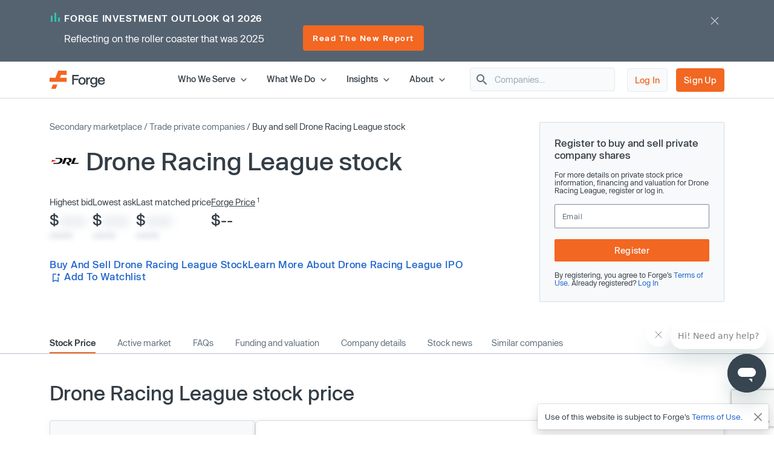

--- FILE ---
content_type: text/html; charset=utf-8
request_url: https://www.google.com/recaptcha/enterprise/anchor?ar=1&k=6LdDIvkrAAAAADSAVDJMXzy4c5LJzVH2psIUzlBl&co=aHR0cHM6Ly9mb3JnZWdsb2JhbC5jb206NDQz&hl=en&v=PoyoqOPhxBO7pBk68S4YbpHZ&size=invisible&anchor-ms=20000&execute-ms=30000&cb=s03203nn9bto
body_size: 48412
content:
<!DOCTYPE HTML><html dir="ltr" lang="en"><head><meta http-equiv="Content-Type" content="text/html; charset=UTF-8">
<meta http-equiv="X-UA-Compatible" content="IE=edge">
<title>reCAPTCHA</title>
<style type="text/css">
/* cyrillic-ext */
@font-face {
  font-family: 'Roboto';
  font-style: normal;
  font-weight: 400;
  font-stretch: 100%;
  src: url(//fonts.gstatic.com/s/roboto/v48/KFO7CnqEu92Fr1ME7kSn66aGLdTylUAMa3GUBHMdazTgWw.woff2) format('woff2');
  unicode-range: U+0460-052F, U+1C80-1C8A, U+20B4, U+2DE0-2DFF, U+A640-A69F, U+FE2E-FE2F;
}
/* cyrillic */
@font-face {
  font-family: 'Roboto';
  font-style: normal;
  font-weight: 400;
  font-stretch: 100%;
  src: url(//fonts.gstatic.com/s/roboto/v48/KFO7CnqEu92Fr1ME7kSn66aGLdTylUAMa3iUBHMdazTgWw.woff2) format('woff2');
  unicode-range: U+0301, U+0400-045F, U+0490-0491, U+04B0-04B1, U+2116;
}
/* greek-ext */
@font-face {
  font-family: 'Roboto';
  font-style: normal;
  font-weight: 400;
  font-stretch: 100%;
  src: url(//fonts.gstatic.com/s/roboto/v48/KFO7CnqEu92Fr1ME7kSn66aGLdTylUAMa3CUBHMdazTgWw.woff2) format('woff2');
  unicode-range: U+1F00-1FFF;
}
/* greek */
@font-face {
  font-family: 'Roboto';
  font-style: normal;
  font-weight: 400;
  font-stretch: 100%;
  src: url(//fonts.gstatic.com/s/roboto/v48/KFO7CnqEu92Fr1ME7kSn66aGLdTylUAMa3-UBHMdazTgWw.woff2) format('woff2');
  unicode-range: U+0370-0377, U+037A-037F, U+0384-038A, U+038C, U+038E-03A1, U+03A3-03FF;
}
/* math */
@font-face {
  font-family: 'Roboto';
  font-style: normal;
  font-weight: 400;
  font-stretch: 100%;
  src: url(//fonts.gstatic.com/s/roboto/v48/KFO7CnqEu92Fr1ME7kSn66aGLdTylUAMawCUBHMdazTgWw.woff2) format('woff2');
  unicode-range: U+0302-0303, U+0305, U+0307-0308, U+0310, U+0312, U+0315, U+031A, U+0326-0327, U+032C, U+032F-0330, U+0332-0333, U+0338, U+033A, U+0346, U+034D, U+0391-03A1, U+03A3-03A9, U+03B1-03C9, U+03D1, U+03D5-03D6, U+03F0-03F1, U+03F4-03F5, U+2016-2017, U+2034-2038, U+203C, U+2040, U+2043, U+2047, U+2050, U+2057, U+205F, U+2070-2071, U+2074-208E, U+2090-209C, U+20D0-20DC, U+20E1, U+20E5-20EF, U+2100-2112, U+2114-2115, U+2117-2121, U+2123-214F, U+2190, U+2192, U+2194-21AE, U+21B0-21E5, U+21F1-21F2, U+21F4-2211, U+2213-2214, U+2216-22FF, U+2308-230B, U+2310, U+2319, U+231C-2321, U+2336-237A, U+237C, U+2395, U+239B-23B7, U+23D0, U+23DC-23E1, U+2474-2475, U+25AF, U+25B3, U+25B7, U+25BD, U+25C1, U+25CA, U+25CC, U+25FB, U+266D-266F, U+27C0-27FF, U+2900-2AFF, U+2B0E-2B11, U+2B30-2B4C, U+2BFE, U+3030, U+FF5B, U+FF5D, U+1D400-1D7FF, U+1EE00-1EEFF;
}
/* symbols */
@font-face {
  font-family: 'Roboto';
  font-style: normal;
  font-weight: 400;
  font-stretch: 100%;
  src: url(//fonts.gstatic.com/s/roboto/v48/KFO7CnqEu92Fr1ME7kSn66aGLdTylUAMaxKUBHMdazTgWw.woff2) format('woff2');
  unicode-range: U+0001-000C, U+000E-001F, U+007F-009F, U+20DD-20E0, U+20E2-20E4, U+2150-218F, U+2190, U+2192, U+2194-2199, U+21AF, U+21E6-21F0, U+21F3, U+2218-2219, U+2299, U+22C4-22C6, U+2300-243F, U+2440-244A, U+2460-24FF, U+25A0-27BF, U+2800-28FF, U+2921-2922, U+2981, U+29BF, U+29EB, U+2B00-2BFF, U+4DC0-4DFF, U+FFF9-FFFB, U+10140-1018E, U+10190-1019C, U+101A0, U+101D0-101FD, U+102E0-102FB, U+10E60-10E7E, U+1D2C0-1D2D3, U+1D2E0-1D37F, U+1F000-1F0FF, U+1F100-1F1AD, U+1F1E6-1F1FF, U+1F30D-1F30F, U+1F315, U+1F31C, U+1F31E, U+1F320-1F32C, U+1F336, U+1F378, U+1F37D, U+1F382, U+1F393-1F39F, U+1F3A7-1F3A8, U+1F3AC-1F3AF, U+1F3C2, U+1F3C4-1F3C6, U+1F3CA-1F3CE, U+1F3D4-1F3E0, U+1F3ED, U+1F3F1-1F3F3, U+1F3F5-1F3F7, U+1F408, U+1F415, U+1F41F, U+1F426, U+1F43F, U+1F441-1F442, U+1F444, U+1F446-1F449, U+1F44C-1F44E, U+1F453, U+1F46A, U+1F47D, U+1F4A3, U+1F4B0, U+1F4B3, U+1F4B9, U+1F4BB, U+1F4BF, U+1F4C8-1F4CB, U+1F4D6, U+1F4DA, U+1F4DF, U+1F4E3-1F4E6, U+1F4EA-1F4ED, U+1F4F7, U+1F4F9-1F4FB, U+1F4FD-1F4FE, U+1F503, U+1F507-1F50B, U+1F50D, U+1F512-1F513, U+1F53E-1F54A, U+1F54F-1F5FA, U+1F610, U+1F650-1F67F, U+1F687, U+1F68D, U+1F691, U+1F694, U+1F698, U+1F6AD, U+1F6B2, U+1F6B9-1F6BA, U+1F6BC, U+1F6C6-1F6CF, U+1F6D3-1F6D7, U+1F6E0-1F6EA, U+1F6F0-1F6F3, U+1F6F7-1F6FC, U+1F700-1F7FF, U+1F800-1F80B, U+1F810-1F847, U+1F850-1F859, U+1F860-1F887, U+1F890-1F8AD, U+1F8B0-1F8BB, U+1F8C0-1F8C1, U+1F900-1F90B, U+1F93B, U+1F946, U+1F984, U+1F996, U+1F9E9, U+1FA00-1FA6F, U+1FA70-1FA7C, U+1FA80-1FA89, U+1FA8F-1FAC6, U+1FACE-1FADC, U+1FADF-1FAE9, U+1FAF0-1FAF8, U+1FB00-1FBFF;
}
/* vietnamese */
@font-face {
  font-family: 'Roboto';
  font-style: normal;
  font-weight: 400;
  font-stretch: 100%;
  src: url(//fonts.gstatic.com/s/roboto/v48/KFO7CnqEu92Fr1ME7kSn66aGLdTylUAMa3OUBHMdazTgWw.woff2) format('woff2');
  unicode-range: U+0102-0103, U+0110-0111, U+0128-0129, U+0168-0169, U+01A0-01A1, U+01AF-01B0, U+0300-0301, U+0303-0304, U+0308-0309, U+0323, U+0329, U+1EA0-1EF9, U+20AB;
}
/* latin-ext */
@font-face {
  font-family: 'Roboto';
  font-style: normal;
  font-weight: 400;
  font-stretch: 100%;
  src: url(//fonts.gstatic.com/s/roboto/v48/KFO7CnqEu92Fr1ME7kSn66aGLdTylUAMa3KUBHMdazTgWw.woff2) format('woff2');
  unicode-range: U+0100-02BA, U+02BD-02C5, U+02C7-02CC, U+02CE-02D7, U+02DD-02FF, U+0304, U+0308, U+0329, U+1D00-1DBF, U+1E00-1E9F, U+1EF2-1EFF, U+2020, U+20A0-20AB, U+20AD-20C0, U+2113, U+2C60-2C7F, U+A720-A7FF;
}
/* latin */
@font-face {
  font-family: 'Roboto';
  font-style: normal;
  font-weight: 400;
  font-stretch: 100%;
  src: url(//fonts.gstatic.com/s/roboto/v48/KFO7CnqEu92Fr1ME7kSn66aGLdTylUAMa3yUBHMdazQ.woff2) format('woff2');
  unicode-range: U+0000-00FF, U+0131, U+0152-0153, U+02BB-02BC, U+02C6, U+02DA, U+02DC, U+0304, U+0308, U+0329, U+2000-206F, U+20AC, U+2122, U+2191, U+2193, U+2212, U+2215, U+FEFF, U+FFFD;
}
/* cyrillic-ext */
@font-face {
  font-family: 'Roboto';
  font-style: normal;
  font-weight: 500;
  font-stretch: 100%;
  src: url(//fonts.gstatic.com/s/roboto/v48/KFO7CnqEu92Fr1ME7kSn66aGLdTylUAMa3GUBHMdazTgWw.woff2) format('woff2');
  unicode-range: U+0460-052F, U+1C80-1C8A, U+20B4, U+2DE0-2DFF, U+A640-A69F, U+FE2E-FE2F;
}
/* cyrillic */
@font-face {
  font-family: 'Roboto';
  font-style: normal;
  font-weight: 500;
  font-stretch: 100%;
  src: url(//fonts.gstatic.com/s/roboto/v48/KFO7CnqEu92Fr1ME7kSn66aGLdTylUAMa3iUBHMdazTgWw.woff2) format('woff2');
  unicode-range: U+0301, U+0400-045F, U+0490-0491, U+04B0-04B1, U+2116;
}
/* greek-ext */
@font-face {
  font-family: 'Roboto';
  font-style: normal;
  font-weight: 500;
  font-stretch: 100%;
  src: url(//fonts.gstatic.com/s/roboto/v48/KFO7CnqEu92Fr1ME7kSn66aGLdTylUAMa3CUBHMdazTgWw.woff2) format('woff2');
  unicode-range: U+1F00-1FFF;
}
/* greek */
@font-face {
  font-family: 'Roboto';
  font-style: normal;
  font-weight: 500;
  font-stretch: 100%;
  src: url(//fonts.gstatic.com/s/roboto/v48/KFO7CnqEu92Fr1ME7kSn66aGLdTylUAMa3-UBHMdazTgWw.woff2) format('woff2');
  unicode-range: U+0370-0377, U+037A-037F, U+0384-038A, U+038C, U+038E-03A1, U+03A3-03FF;
}
/* math */
@font-face {
  font-family: 'Roboto';
  font-style: normal;
  font-weight: 500;
  font-stretch: 100%;
  src: url(//fonts.gstatic.com/s/roboto/v48/KFO7CnqEu92Fr1ME7kSn66aGLdTylUAMawCUBHMdazTgWw.woff2) format('woff2');
  unicode-range: U+0302-0303, U+0305, U+0307-0308, U+0310, U+0312, U+0315, U+031A, U+0326-0327, U+032C, U+032F-0330, U+0332-0333, U+0338, U+033A, U+0346, U+034D, U+0391-03A1, U+03A3-03A9, U+03B1-03C9, U+03D1, U+03D5-03D6, U+03F0-03F1, U+03F4-03F5, U+2016-2017, U+2034-2038, U+203C, U+2040, U+2043, U+2047, U+2050, U+2057, U+205F, U+2070-2071, U+2074-208E, U+2090-209C, U+20D0-20DC, U+20E1, U+20E5-20EF, U+2100-2112, U+2114-2115, U+2117-2121, U+2123-214F, U+2190, U+2192, U+2194-21AE, U+21B0-21E5, U+21F1-21F2, U+21F4-2211, U+2213-2214, U+2216-22FF, U+2308-230B, U+2310, U+2319, U+231C-2321, U+2336-237A, U+237C, U+2395, U+239B-23B7, U+23D0, U+23DC-23E1, U+2474-2475, U+25AF, U+25B3, U+25B7, U+25BD, U+25C1, U+25CA, U+25CC, U+25FB, U+266D-266F, U+27C0-27FF, U+2900-2AFF, U+2B0E-2B11, U+2B30-2B4C, U+2BFE, U+3030, U+FF5B, U+FF5D, U+1D400-1D7FF, U+1EE00-1EEFF;
}
/* symbols */
@font-face {
  font-family: 'Roboto';
  font-style: normal;
  font-weight: 500;
  font-stretch: 100%;
  src: url(//fonts.gstatic.com/s/roboto/v48/KFO7CnqEu92Fr1ME7kSn66aGLdTylUAMaxKUBHMdazTgWw.woff2) format('woff2');
  unicode-range: U+0001-000C, U+000E-001F, U+007F-009F, U+20DD-20E0, U+20E2-20E4, U+2150-218F, U+2190, U+2192, U+2194-2199, U+21AF, U+21E6-21F0, U+21F3, U+2218-2219, U+2299, U+22C4-22C6, U+2300-243F, U+2440-244A, U+2460-24FF, U+25A0-27BF, U+2800-28FF, U+2921-2922, U+2981, U+29BF, U+29EB, U+2B00-2BFF, U+4DC0-4DFF, U+FFF9-FFFB, U+10140-1018E, U+10190-1019C, U+101A0, U+101D0-101FD, U+102E0-102FB, U+10E60-10E7E, U+1D2C0-1D2D3, U+1D2E0-1D37F, U+1F000-1F0FF, U+1F100-1F1AD, U+1F1E6-1F1FF, U+1F30D-1F30F, U+1F315, U+1F31C, U+1F31E, U+1F320-1F32C, U+1F336, U+1F378, U+1F37D, U+1F382, U+1F393-1F39F, U+1F3A7-1F3A8, U+1F3AC-1F3AF, U+1F3C2, U+1F3C4-1F3C6, U+1F3CA-1F3CE, U+1F3D4-1F3E0, U+1F3ED, U+1F3F1-1F3F3, U+1F3F5-1F3F7, U+1F408, U+1F415, U+1F41F, U+1F426, U+1F43F, U+1F441-1F442, U+1F444, U+1F446-1F449, U+1F44C-1F44E, U+1F453, U+1F46A, U+1F47D, U+1F4A3, U+1F4B0, U+1F4B3, U+1F4B9, U+1F4BB, U+1F4BF, U+1F4C8-1F4CB, U+1F4D6, U+1F4DA, U+1F4DF, U+1F4E3-1F4E6, U+1F4EA-1F4ED, U+1F4F7, U+1F4F9-1F4FB, U+1F4FD-1F4FE, U+1F503, U+1F507-1F50B, U+1F50D, U+1F512-1F513, U+1F53E-1F54A, U+1F54F-1F5FA, U+1F610, U+1F650-1F67F, U+1F687, U+1F68D, U+1F691, U+1F694, U+1F698, U+1F6AD, U+1F6B2, U+1F6B9-1F6BA, U+1F6BC, U+1F6C6-1F6CF, U+1F6D3-1F6D7, U+1F6E0-1F6EA, U+1F6F0-1F6F3, U+1F6F7-1F6FC, U+1F700-1F7FF, U+1F800-1F80B, U+1F810-1F847, U+1F850-1F859, U+1F860-1F887, U+1F890-1F8AD, U+1F8B0-1F8BB, U+1F8C0-1F8C1, U+1F900-1F90B, U+1F93B, U+1F946, U+1F984, U+1F996, U+1F9E9, U+1FA00-1FA6F, U+1FA70-1FA7C, U+1FA80-1FA89, U+1FA8F-1FAC6, U+1FACE-1FADC, U+1FADF-1FAE9, U+1FAF0-1FAF8, U+1FB00-1FBFF;
}
/* vietnamese */
@font-face {
  font-family: 'Roboto';
  font-style: normal;
  font-weight: 500;
  font-stretch: 100%;
  src: url(//fonts.gstatic.com/s/roboto/v48/KFO7CnqEu92Fr1ME7kSn66aGLdTylUAMa3OUBHMdazTgWw.woff2) format('woff2');
  unicode-range: U+0102-0103, U+0110-0111, U+0128-0129, U+0168-0169, U+01A0-01A1, U+01AF-01B0, U+0300-0301, U+0303-0304, U+0308-0309, U+0323, U+0329, U+1EA0-1EF9, U+20AB;
}
/* latin-ext */
@font-face {
  font-family: 'Roboto';
  font-style: normal;
  font-weight: 500;
  font-stretch: 100%;
  src: url(//fonts.gstatic.com/s/roboto/v48/KFO7CnqEu92Fr1ME7kSn66aGLdTylUAMa3KUBHMdazTgWw.woff2) format('woff2');
  unicode-range: U+0100-02BA, U+02BD-02C5, U+02C7-02CC, U+02CE-02D7, U+02DD-02FF, U+0304, U+0308, U+0329, U+1D00-1DBF, U+1E00-1E9F, U+1EF2-1EFF, U+2020, U+20A0-20AB, U+20AD-20C0, U+2113, U+2C60-2C7F, U+A720-A7FF;
}
/* latin */
@font-face {
  font-family: 'Roboto';
  font-style: normal;
  font-weight: 500;
  font-stretch: 100%;
  src: url(//fonts.gstatic.com/s/roboto/v48/KFO7CnqEu92Fr1ME7kSn66aGLdTylUAMa3yUBHMdazQ.woff2) format('woff2');
  unicode-range: U+0000-00FF, U+0131, U+0152-0153, U+02BB-02BC, U+02C6, U+02DA, U+02DC, U+0304, U+0308, U+0329, U+2000-206F, U+20AC, U+2122, U+2191, U+2193, U+2212, U+2215, U+FEFF, U+FFFD;
}
/* cyrillic-ext */
@font-face {
  font-family: 'Roboto';
  font-style: normal;
  font-weight: 900;
  font-stretch: 100%;
  src: url(//fonts.gstatic.com/s/roboto/v48/KFO7CnqEu92Fr1ME7kSn66aGLdTylUAMa3GUBHMdazTgWw.woff2) format('woff2');
  unicode-range: U+0460-052F, U+1C80-1C8A, U+20B4, U+2DE0-2DFF, U+A640-A69F, U+FE2E-FE2F;
}
/* cyrillic */
@font-face {
  font-family: 'Roboto';
  font-style: normal;
  font-weight: 900;
  font-stretch: 100%;
  src: url(//fonts.gstatic.com/s/roboto/v48/KFO7CnqEu92Fr1ME7kSn66aGLdTylUAMa3iUBHMdazTgWw.woff2) format('woff2');
  unicode-range: U+0301, U+0400-045F, U+0490-0491, U+04B0-04B1, U+2116;
}
/* greek-ext */
@font-face {
  font-family: 'Roboto';
  font-style: normal;
  font-weight: 900;
  font-stretch: 100%;
  src: url(//fonts.gstatic.com/s/roboto/v48/KFO7CnqEu92Fr1ME7kSn66aGLdTylUAMa3CUBHMdazTgWw.woff2) format('woff2');
  unicode-range: U+1F00-1FFF;
}
/* greek */
@font-face {
  font-family: 'Roboto';
  font-style: normal;
  font-weight: 900;
  font-stretch: 100%;
  src: url(//fonts.gstatic.com/s/roboto/v48/KFO7CnqEu92Fr1ME7kSn66aGLdTylUAMa3-UBHMdazTgWw.woff2) format('woff2');
  unicode-range: U+0370-0377, U+037A-037F, U+0384-038A, U+038C, U+038E-03A1, U+03A3-03FF;
}
/* math */
@font-face {
  font-family: 'Roboto';
  font-style: normal;
  font-weight: 900;
  font-stretch: 100%;
  src: url(//fonts.gstatic.com/s/roboto/v48/KFO7CnqEu92Fr1ME7kSn66aGLdTylUAMawCUBHMdazTgWw.woff2) format('woff2');
  unicode-range: U+0302-0303, U+0305, U+0307-0308, U+0310, U+0312, U+0315, U+031A, U+0326-0327, U+032C, U+032F-0330, U+0332-0333, U+0338, U+033A, U+0346, U+034D, U+0391-03A1, U+03A3-03A9, U+03B1-03C9, U+03D1, U+03D5-03D6, U+03F0-03F1, U+03F4-03F5, U+2016-2017, U+2034-2038, U+203C, U+2040, U+2043, U+2047, U+2050, U+2057, U+205F, U+2070-2071, U+2074-208E, U+2090-209C, U+20D0-20DC, U+20E1, U+20E5-20EF, U+2100-2112, U+2114-2115, U+2117-2121, U+2123-214F, U+2190, U+2192, U+2194-21AE, U+21B0-21E5, U+21F1-21F2, U+21F4-2211, U+2213-2214, U+2216-22FF, U+2308-230B, U+2310, U+2319, U+231C-2321, U+2336-237A, U+237C, U+2395, U+239B-23B7, U+23D0, U+23DC-23E1, U+2474-2475, U+25AF, U+25B3, U+25B7, U+25BD, U+25C1, U+25CA, U+25CC, U+25FB, U+266D-266F, U+27C0-27FF, U+2900-2AFF, U+2B0E-2B11, U+2B30-2B4C, U+2BFE, U+3030, U+FF5B, U+FF5D, U+1D400-1D7FF, U+1EE00-1EEFF;
}
/* symbols */
@font-face {
  font-family: 'Roboto';
  font-style: normal;
  font-weight: 900;
  font-stretch: 100%;
  src: url(//fonts.gstatic.com/s/roboto/v48/KFO7CnqEu92Fr1ME7kSn66aGLdTylUAMaxKUBHMdazTgWw.woff2) format('woff2');
  unicode-range: U+0001-000C, U+000E-001F, U+007F-009F, U+20DD-20E0, U+20E2-20E4, U+2150-218F, U+2190, U+2192, U+2194-2199, U+21AF, U+21E6-21F0, U+21F3, U+2218-2219, U+2299, U+22C4-22C6, U+2300-243F, U+2440-244A, U+2460-24FF, U+25A0-27BF, U+2800-28FF, U+2921-2922, U+2981, U+29BF, U+29EB, U+2B00-2BFF, U+4DC0-4DFF, U+FFF9-FFFB, U+10140-1018E, U+10190-1019C, U+101A0, U+101D0-101FD, U+102E0-102FB, U+10E60-10E7E, U+1D2C0-1D2D3, U+1D2E0-1D37F, U+1F000-1F0FF, U+1F100-1F1AD, U+1F1E6-1F1FF, U+1F30D-1F30F, U+1F315, U+1F31C, U+1F31E, U+1F320-1F32C, U+1F336, U+1F378, U+1F37D, U+1F382, U+1F393-1F39F, U+1F3A7-1F3A8, U+1F3AC-1F3AF, U+1F3C2, U+1F3C4-1F3C6, U+1F3CA-1F3CE, U+1F3D4-1F3E0, U+1F3ED, U+1F3F1-1F3F3, U+1F3F5-1F3F7, U+1F408, U+1F415, U+1F41F, U+1F426, U+1F43F, U+1F441-1F442, U+1F444, U+1F446-1F449, U+1F44C-1F44E, U+1F453, U+1F46A, U+1F47D, U+1F4A3, U+1F4B0, U+1F4B3, U+1F4B9, U+1F4BB, U+1F4BF, U+1F4C8-1F4CB, U+1F4D6, U+1F4DA, U+1F4DF, U+1F4E3-1F4E6, U+1F4EA-1F4ED, U+1F4F7, U+1F4F9-1F4FB, U+1F4FD-1F4FE, U+1F503, U+1F507-1F50B, U+1F50D, U+1F512-1F513, U+1F53E-1F54A, U+1F54F-1F5FA, U+1F610, U+1F650-1F67F, U+1F687, U+1F68D, U+1F691, U+1F694, U+1F698, U+1F6AD, U+1F6B2, U+1F6B9-1F6BA, U+1F6BC, U+1F6C6-1F6CF, U+1F6D3-1F6D7, U+1F6E0-1F6EA, U+1F6F0-1F6F3, U+1F6F7-1F6FC, U+1F700-1F7FF, U+1F800-1F80B, U+1F810-1F847, U+1F850-1F859, U+1F860-1F887, U+1F890-1F8AD, U+1F8B0-1F8BB, U+1F8C0-1F8C1, U+1F900-1F90B, U+1F93B, U+1F946, U+1F984, U+1F996, U+1F9E9, U+1FA00-1FA6F, U+1FA70-1FA7C, U+1FA80-1FA89, U+1FA8F-1FAC6, U+1FACE-1FADC, U+1FADF-1FAE9, U+1FAF0-1FAF8, U+1FB00-1FBFF;
}
/* vietnamese */
@font-face {
  font-family: 'Roboto';
  font-style: normal;
  font-weight: 900;
  font-stretch: 100%;
  src: url(//fonts.gstatic.com/s/roboto/v48/KFO7CnqEu92Fr1ME7kSn66aGLdTylUAMa3OUBHMdazTgWw.woff2) format('woff2');
  unicode-range: U+0102-0103, U+0110-0111, U+0128-0129, U+0168-0169, U+01A0-01A1, U+01AF-01B0, U+0300-0301, U+0303-0304, U+0308-0309, U+0323, U+0329, U+1EA0-1EF9, U+20AB;
}
/* latin-ext */
@font-face {
  font-family: 'Roboto';
  font-style: normal;
  font-weight: 900;
  font-stretch: 100%;
  src: url(//fonts.gstatic.com/s/roboto/v48/KFO7CnqEu92Fr1ME7kSn66aGLdTylUAMa3KUBHMdazTgWw.woff2) format('woff2');
  unicode-range: U+0100-02BA, U+02BD-02C5, U+02C7-02CC, U+02CE-02D7, U+02DD-02FF, U+0304, U+0308, U+0329, U+1D00-1DBF, U+1E00-1E9F, U+1EF2-1EFF, U+2020, U+20A0-20AB, U+20AD-20C0, U+2113, U+2C60-2C7F, U+A720-A7FF;
}
/* latin */
@font-face {
  font-family: 'Roboto';
  font-style: normal;
  font-weight: 900;
  font-stretch: 100%;
  src: url(//fonts.gstatic.com/s/roboto/v48/KFO7CnqEu92Fr1ME7kSn66aGLdTylUAMa3yUBHMdazQ.woff2) format('woff2');
  unicode-range: U+0000-00FF, U+0131, U+0152-0153, U+02BB-02BC, U+02C6, U+02DA, U+02DC, U+0304, U+0308, U+0329, U+2000-206F, U+20AC, U+2122, U+2191, U+2193, U+2212, U+2215, U+FEFF, U+FFFD;
}

</style>
<link rel="stylesheet" type="text/css" href="https://www.gstatic.com/recaptcha/releases/PoyoqOPhxBO7pBk68S4YbpHZ/styles__ltr.css">
<script nonce="h2M2KX5AsliK2uszqJGTjA" type="text/javascript">window['__recaptcha_api'] = 'https://www.google.com/recaptcha/enterprise/';</script>
<script type="text/javascript" src="https://www.gstatic.com/recaptcha/releases/PoyoqOPhxBO7pBk68S4YbpHZ/recaptcha__en.js" nonce="h2M2KX5AsliK2uszqJGTjA">
      
    </script></head>
<body><div id="rc-anchor-alert" class="rc-anchor-alert"></div>
<input type="hidden" id="recaptcha-token" value="[base64]">
<script type="text/javascript" nonce="h2M2KX5AsliK2uszqJGTjA">
      recaptcha.anchor.Main.init("[\x22ainput\x22,[\x22bgdata\x22,\x22\x22,\[base64]/[base64]/MjU1Ong/[base64]/[base64]/[base64]/[base64]/[base64]/[base64]/[base64]/[base64]/[base64]/[base64]/[base64]/[base64]/[base64]/[base64]/[base64]\\u003d\x22,\[base64]\x22,\[base64]/ChADCnMORMcKgdUw/JULCsMOIPU3DuMO+w7HDr8OrHTI9woPDlQDDisKiw65pw740FsKfH8KQcMK6HwPDgk3CtsOeJE5cw5NpwqtOwpvDulsHWlc/J8OPw7FNbi/CncKQYsKSB8Kfw7drw7PDvBXCvlnChRnDnsKVLcKNPWprFSJadcKuPMOgEcODOXQRw6jCgm/DqcObXMKVwpnCsMOXwqpsQsKIwp3CswHCusKRwq3CljFrwptnw7bCvsKxw47Crn3DmxMMwqvCrcKxw4wcwpXDvBkOwrDCnlhZNsOKIsO3w4dhw412w57CjsO+AAlXw5hPw73CqHDDgFvDjF/Dg2wNw61iYsKXT3/DjCIcZXIAV8KUwpLCugB1w4/DmMOPw4zDhGFzJVUXw7LDskjDpmE/[base64]/CmjYjw67CizzDjSLDncOOcH0PwrXDqxXDlzzCuMKVXyw5QMKfw6xZHRXDjMKgw57Cv8KKf8ORwrQqbg4EUyLCgCLCgsOqN8KBb2zClnxJfMK/wqh3w6ZfwqTCoMOnwqjCusKCDcOmSgnDt8O3wq3Cu1dcwrUoRsKQw7hPUMOfMU7DunfCvDYJMMKRaXLDgcKKwqrCrwXDhTrCq8KMb3FJwqTCjjzCi2HCuiB4E8KaWMO6BXrDp8KIwpzDpMK6cQTCn3U6IMOLC8OFwq9Ww6zCk8OvMsKjw6TCohfCog/Cqn8RXsKZfzMmw6jCmxxGd8OowqbChVrDszwcwpdOwr0zOmXCtkDDqnXDvgfDqVzDkTHCmcOKwpIdw6JOw4bCgkNuwr1XwojCpGHCq8K4w5DDhsOhU8OYwr1tMzApwp/CucOjw7IIw7rCs8KXNQTDiwzDhmDCvcORMsOrw5ltw5t0wocuw64tw78bw4DDqcKiS8OywrjDg8K6ZcKtesK+AMKwBcOVw6XCpVBJw4UewpMcwrHDumDCvk3CvjLDqkLDtCXCtBIoc34/wpjDsjPCgMKGARw3AibCtsKFbC3DjwvChC7Ch8K+w6LDj8K7EkjDsRcBwoMaw7BNwppAw7x/[base64]/Clh8mwrYHw5JSw6DDrQJiacKtw6/DusOESnwcQ8Kqw7V/[base64]/Cj2TDkhU7wrDDt0jCvyFDU0Rqw6PDjwPCusKKaQsyacONXFvCpsO6w6DDlTbCmsO2bGdKwrJPwplTVS/CqjbDscKVw68rwrTCuyrDgxpbw6LDgENtUGIaw4AjwoTCs8OSw6g3w7tvYMOUb3gbLRV/ZmjCvcKCw7kfwq5lw5LDhcO1FMKid8OUInjCpEnDhsOYeiURCmx2w5hFAkfDhMKCcMO1wo/DikjCicKnwoPCksKvw4nDuH3CnsKyTw/DosOcw7vCs8KOw5LDv8KsIxrCjmvDksORw4vCk8OOUsKcw4XDrkc1PjsyW8OubW9iFcOsI8OPV0NbwpDChcOEQMK3AmwewpTDtl0uwqg4PMKewq/CiVEDw44KAMKLw7vCj8O/w77Cp8K5N8KsUjNhCQTDmMO7w4gFwrlVYmUrw5zDrHbDtMKgw7HChcOOwp7Cq8OjwrssfcKrdg/[base64]/RMOAG8OUwp9Dw7hraBjDosKlwojCoAI/U1bCjMOKfcKqw55VwoHCq2RDDsOONMKxP0bDn25YMXrDpVXDucOywrcfTMKRS8K/woVKFcKBB8OBw5vCr2XCrcOqw61vSMK1SSsSFMO0w7nClcOKw7jCvQR6w4prwq/[base64]/[base64]/DkWUeFsOocHXCp8OGZ8O6wp5GP8KYwqbCpcOuw6LCuj/CoHp5GTBQdlV+w5nCvDBZR1HCoH4Cw7PClMOew6Y3IMOxwpzCqU43WcOvFnfCsSbCkEAuw4TCgcKCGTx/w6vDsRLClcOVBcKxw5RJwroAwosAUMOjBsKTw5XDq8KZEyBow43DmcKFw7gqWcOPw4nCslrCqsO2w6cuw4zDgsOUwo/CkMK/wp3DksKDwpR1w7DCtcK8ZUAzFMKjwo/DpMOvwpMlGSYvwodoRk/CkXDDvsOKw7jCvsK0X8K5RlXDgXYtwpEFw6VewpzDkSnDq8OxPAbDpljCvsKDwrHDpj3DrXzCssO6wo9nLzbCmEYewp0dw7law7FiJsKOBB92w67CocKJw6PCrADCkwfCpX7Crm7CoEVsV8OUX3hMIsKKwr/DpTAnw4/CgxPDpsKnE8OmCkPDmcKew5rClR3DjhYuw5rCrhMsYhRUwq1yT8O7BMKCwrXCr0LCqTfCrcKbT8OnSB9QQEMpw53Dp8Ofw4LCmk1MZ1fDlFwEFMOGU0BbIgDDq1jClBBTwoBjwrojRsOuwr5nw7Zfwqg/bsKaSlE4RVLCkVfDsRc/B30xdwHCuMKRw4s0wpPDksKKw7UtwrDCqMKMbxlSwqbCkjLCh0pvb8OvdMKwwrDCpMORwr/CkMOmUk/CmsOyYGvDvRJcZTR1wqhxw5Rgw6nCncO7wpLCscKUwqgOQDLDgFQIw67CisKidjdKw7Z3w757w5bCtcKKw6bDkcOofz4Swq1swq4GWFTCh8O7w6gtwqBtwr5/TTLDqcK0agsqCi3ClMKkDsO4woLDpcO3UsKYw6AJOcKmwqI8wpvCgcKPWH9jwr8qw4NSwq8QwqHDksKNUsOowpJfIFPCvWwdwpAefQEmwrwew6fDgsOLwpPDo8K8w5olwrBdPl/Dh8OIwqfCqn7CvMOfM8KNw6nCucKnTMOTNsOEUg7DhcKJFmzDgcKUDMKFd2bCp8OhX8ODw5hlAcKCw6XDt1Z0wrUyRB40wqXDhmbDvcOHw67DhsKqNyN2w7jDisOnwrLCvWfCkHBcwpNRasOgccOCwqzDi8Knwr3ChkfCo8OncMK/LMKpwq7DhjpPSlkxdcKtcMKaLcKXwqTCiMOpw7xdw5NEw4rDigEFw4TDk3bClEjCtnjClFwHw5bDhsK3H8KUwrFvbQJ/wpXCksOKMlLChk12wo0ewrdsPMKHJk4FZcKPHnnDpTF9wogtwoPCuMO2fcK+YsO6wqIrwq/Cr8K7QcKeUsKtEcK4D0IqwrDCisKuCR/Ck2/DpsKBWVYlWDcHUiPCs8KgIcOFw5IPM8Kyw4FeKibCvSLCjmPCunDDt8OCbgrCrMOUOsOcw7kkdcOzOAPCncOXEw8KB8O/Mx4zw7pOYMODWjPDp8KpwrHCnEE2fcOOZkgfwqgLwqzCucO6EsO7RsOVw5YHw4/DoMKowrjDi28UXMOtwqBDw6LDsV8zwp7DtyDCi8OYwrAqwojChjrCtWQ8w5NecMOww6vCj0PCj8O5wrzDtMKEw65MA8KdwpEnScOmdcKtFsOXwqvDqSs5w7QJYxwOTXYRdx/DpcKkFz7DpMOZTsOJw57DnCzDkMKRKUwoBsO/YjwrSsOuHh7DuCQrF8KVw53Cr8K1GFrDgHTDuMO+w5vCpMKkWcKGw5fCpg/CkMKOw49LwrsiMw7DoD9Cwo1CwpVbEBpxwrjDjsK0GcOeCWLDmkw0wo7DrMODwoLDlENIw4zDusKAUsKjeR9aZ0bDgiMvZMKuwqTDt0wZHn1WAS3ClFTDtjATwoQGNX3CliPDvGBxJsO+w5jCvVLCh8OGZ0Idw7xBUjxfw6LDnsK9w7kNwpNaw7UFwoPDmy0/[base64]/DssKrw5VZIgpRw6vDvMKEZcKNw6hPwrfCqsKww5TDvcK0BsOdw67CiBg8w5keATs+w6ocZsOaRR1cw4c3wq/Cmj06wr7CqcOaGyMCBxrDmxXDicKOw4zDjsK+w6VDH34RwqvDrn3DnMKDRTshwpvCoMKywqAsGwJLw4DDoVnDm8KJwqUhXMKsc8KAwqXDjUXDscOAwrdnwqgiHcOaw5oXUcK5w7jCv8KnwqPCjkPCn8K2w51Mwotkwp1rdsOhw7Vtwr/Cvg1iHmLDmcOEw5QMez8Tw7HCsBzCl8K5w7kNw7LDiTjDhQ1Ad1LDhXXCpH9tEATDiiDCssK8woTCn8OPw41XQMKgb8K8w5TDl3vDjF3CiEPCnRHCv0bDqMOWw5M+w5Frw7ZMPSzDiMOxw4fDvsK/w6TCvGXDtcKew7h9Aigpwrp9w4UCayLCgsOewqkXw6hlbBHDqsKkPcKyaUV4wqlULX7Cr8KNwp7DkMOGSm3DgyrCjMOxZsKtfMKyw4DCqsOLHE5mwrvCp8KzIMOMGDnDj1/Cv8ONw4w5OUvDqgXCrsOsw6rDtGYORsOFw6ESw4cyw45QQksQOU8dwpzCqT8zUMKuwqJGw5hEwpjCqcOeworCj3Mxw4xVwpslM211wqcBwpUWwr3DiBwRw6HCiMO7w7h/bMOIXsOowqwbwprCiT/[base64]/DhMOZbcKhd0LDmj7CrMKSO8OcU8KBw74+wq/CkS8OS8KOw7A5woJtwq5xw7hcw7g/w6fDucKNd2vDg09QfSDCknPCnR44dSoDwpEDw6/[base64]/[base64]/DnG9fWWbDq0YaS8Olw4DCqMO4w41ncMOaZcOsMcK2wrvChR59PMO/wpXDskDDhcOgQygdwqTDrxRxRMOHVHvCnMK/w68QwopEwrvDh0VDw7LDt8Oqw7vDv25BwpDDkcO8DWZYwp/Cj8KXUcKRwrhZZEh6w58owqXCj3QCw5XChx5RdhLDrTDCrwnDqsKnIMOKwr0YdjjCizPDqF7CvULCun06w7dNwrBxwoLCiAbDuWTCh8KhainCvHXDisOrJ8KeC1h2O0PCmHEWworClsKCw4jCqMK8woLDkzHCrlbDrEnCkiDDnMKCB8KXwowow61/[base64]/[base64]/N8KTw4vDm8OOw5LDrcOYOsOPwo/DsMOPw6PDsw1QVsOEdgzDtcOnwosXw4DDgcK0OMKZZgPCggDCvG1Vw4/CosKxw59JPUs0HMOSa3DCq8O5w7vDsGJtJMORUn7CgXsaw4HDh8KBTT/[base64]/wrvDp1rDg1xkX8OUwoZyD8K7NF3Co0dRwoHDssKzwoTDnsOCw5jDjCnCsy/DnMODw58Lwp/[base64]/DvMOVdi7Dvx/DgsOqwo8Yais7w44nwoZbwoDClXTDnxksK8O8bD0UwoHCkTfCgsOLJMKpKsOVCsK9wpHCp8Ktw6VDCR1iw67CsMOuw6nCjsKTw6Q2esKofMO3w4pSwr/DtETCucKgw6HCgX/DrlFZBQfDqsOPw7EMw4rDmmvCjcOMScKsOcK6w4DDjcOHw5x1wrDClxjClcKJw5XCoGnCkcOmJcO/BsOfMQ/CssKYN8K0ID0LwohIw5XCg2PDscObwrNXwqwFAmtSw4DCucO+w6nDssKqwr3DvsK4wrEiwqxHYsKGVsOzwq7CkMKxw6HDh8OWw5cMw7/Dmh9RYnY0X8Ovwqc8w4/Cq1HDsw7DusOQwr7CthPCgsOpw4pUw6DDkjbCsSYkw75dLsKiccKfT2TDq8K4wrIBK8KQWhgxcMOEwq1iw4jDiQfDocK/w5F7Mg0rw4cYFndMw7gIesOGLjTDisK2Z3fDgMKTFMKxJjrCmRzDr8Odw5PClMKYLzt0w5J9wrluB1tqYsOGG8KKwqjCq8O0GEPDqcOnwoErwroxw6Z7wpPCjMKYPcONwoDDu0fDuUXCr8K0K8KcNRM/w47DocKvwpPCshRlw6zCh8K2w7JrGsOhBsO+E8OeSixLScOGw7XCuVYse8O3W2k/QSTCkW7DmMKZCjFDw4TDoHBAwrM7IQfDvn9zwo/Cvl3CkwkBTHhgw4rCvU9WSMOZwoYqwrHCujoNw4zDmCxWR8KQW8KvMsOhKsOxQmjDlwVKw7/CojzDigtqRsKRw41UwpnDo8OXBcOVBGbDqsOPb8O9W8KSw7vDrsKnJx5nQ8Oow4zCuyDCmn0Iw4M3YcKUwrjCgMOjNTcGV8O7w6jDu3MIRMK0w6XCuwPDqMOPw7hEUHptwobDlUDCksOMw4sdwpbDp8KWwoTDl2JEbDXCl8K/[base64]/[base64]/Ctyg0wq/CicOyw5pxNcO0wphpfcKGAwvCjMOKAVnDrmDClBTDkgLDlsOjw4wbwq/Dh0FzNh5Fw7HDjm7CigpnGR4GAMOuQ8K0PnDDrMKcJXEtbGHDq0HDjMKuw50rwo3Di8K0wrQBw7Mbw4/CuTnDmsKTZWHChmPClGg1w67DkcOaw4NNX8KHw6zCtk9jw5jCtsKOw4MGw53CrH50M8OJYgLDvMKnAcO/w60Tw781H1nDoMKyIjrCq3JIwrI7SsOpwr7DjSTCjMK3wqlLw7zDtkYVwp8/wq/DthDDmFrDuMKUw6/Dow/Dj8KuworClcOEw50+wqvDuiV3fXRSwql0ccKMSMKZFMKUwqd7Cz/DuVzDtRHDqMKuK0/[base64]/CisOCVcOpwq19w77Cq8O7VcOmwpPDu8OLQlLDgMKuVsK3w7HDligRwrYewoHCtMK1YVQSw5rDnxAmw6DDrR7CrlkhQlbCocKXw7HCqBRUw5bDnsK1HG1Yw6HDuyl2woHChWUWw4/[base64]/wpFGw7vCpMO7Zn8fw6nCnkpFMcKjw4LDlcKAw5IdEmvCmMOubsOAMRbDpA7Dj2zCmcKeGTTDuwzCgnLDvcOEwqzCukYPAGdjayAOJ8OkbsKAwofCjH3DixYuwp3CqEVKHHXDmQjDuMKBwq7ClkoGfsOtwp5fw4NhwozCvsKEwrM5X8OlLwkXwplsw6nCgcKhXwwsJzg/w7hFw6cnwoPCmCzCj8KJwpAjAMK4wovCo2HCqhPDuMKgBArDqT0+HCzDsMK3bw18TCvDvsOlVjt/FsKmw6gURsOEw6zDkS/[base64]/DjyIPKynDn0Q9wotRwobCsMKKYcKaLcK1bMOYwqnDksOBw4gmw60Iw6nDlULCnRItdxFjw5sfw5/CjCV5UHsJVyBiwo41cWFJJ8OxwrbCrijCuD8NMcOCw4ppw5kSwoLDu8OrwpMwE2nDqMKXGlfClFgPwq14wpXCrMKrVsKKw65swoTCr0NMBsKgw4XDpmPCkQnDrsKAw7dowrlydgt+wqfCrcKUw6bCtQBaw4fDvsKJwotmRUtJwr7Dul/CnBtuw6nDthHDiSh9w6TDgR/CrzoKw6PCiz/DgMOKAsOYdMKfw7TDhzfCusKMJsOxcl4QwrHCoWrCkMOzwoTCnMKpOsOGwr7DoXhnBMKTw5/DscK3U8ORw6HCssOEGMKrwoZ0w6RhUTcdfcOOFMKtw4oxwpFnwpZGFTZ8IlnCmS7Do8Kxw5cCw6EGwqjDnlNneGvCp1QCL8OoMElsVcKpOMKTw73Cv8O0w53DuVwvbsO9wpbDtsOVSyLCix4swq/[base64]/CtmjCrmDChsKYw6XDoCtdcSRCwpPDonIswoJZw7dTA8KnTRbDi8KZcsOswo55ccOXw5zChsKYej7Cn8KGwp1Iw5nCjcOiUix0DcKywqnDqMK/wq4aMgp+MjQwwq/ClMK8w7vDnsKBa8OUE8OowqLCl8O1emFjwohFw78zSU1TwqbCoBrCgkh/[base64]/Ds8OfCSAZw7TCkQHDhsKHw6bCn8K0wpAbwqnDq8ONfFzDhFbDlD9dwrtkw4PClitJwpDCjxvCiEJfw7bDrns7LcOtwo3CtArDhGFnwrQAwovClsKMw5UdMHpzJcKXHcKmMcKMw6dWw7jCicKAw58GUjwdCsKIWggRMyQxwp/DphfCjz9XR0E+w6rCryNbw7HCvyZFw6rDsgzDm8K0fMKRKlFMwqLCosO5wpjDpcOjw67DisK9wp/[base64]/Chy/Du8Oxw6/[base64]/Dr2TCpsOmwozCicKxQ8OCfWtaw4FQVkl/asOTXlbCrMKnKMK2woo9BiPDnx0KQnjDtcKSw7IsaMK0SGt1w5U2woUuwqJswrjCs07CvcOqCT89ZcO0YcOvc8K8ZlsLw7zDnkMEw6c/XhLCoMOawrx9dU5sw5Q2wobDkcKuPcKVWScZfH7DgMKES8O5MsOcUW5BOUnDq8KdYcOBw5TDjAXDlGRDVy/DtSA9TXw8w6HDlzfDrTnDgFnDgMOAwovDl8OMOsOyJ8K4wqZxXX1qZsKdwoPCscK4E8OYKVQnLsO7w7Iaw6vDsHgdwqXDucKzw6cLwpdZwoTCtjDDnh/Dv0bDtcOie8OMakl9w5DDuCXDqx97CRjCrBHDtsOpwrjDrMKAY0JTw5/[base64]/w45pw7LCjzNSw67DuFATcxTDs8KFIBRXw5pHwpszw4nCpjZHw7PDoMKBOlUCJA5AwqQ7wpbDuFNpZcOzTg41w7vDucOmbsORNlHCqcONVsKowr7Dm8OYMjZdPHcPw5nCrTE1wpfCisObwqvChcOMPyzDjTdQTH4Hw6PDs8K7VxEswr/CmMKoQGAAaMOVbQ9cw7pSwrFREsKZw7tPwq3DjzrCnsO0bsOQJgRjNgcMasOww4YTUMO8wqMCwpczZkQ7wpXDo25bwrTDskXDvMKVK8KHwpxwaMKfBsOqfcO+wqzChm5hwojDvcOyw5o2w4fDocOVw43CrXvCjsOlw4kDNy/DgsOZfR9+AMKFw4JmwqcYGE5iwq4VwqBmcy/DmSMMJMKPO8OQSMKLwqMiw45Iwr/DmGgybFjDth0/w59uSQh1NsKfw4TDhwU0ZnnCiUDCtMOcEsOkw5DDuMOmCBAFEGV+fwnDhknCvFvDmSVAw4tGw6ZiwrZRelsqP8KdVTZZw7RhPCDDlsKpJk7ChsOTSsKpRMOIworDvcKSw649w5VvwqEwe8OAWcKXw4DDsMO/wpI4N8Kjw51owpHDmcOve8OCw6JXw7E+VXNwKh8Rwo/[base64]/DscKSw5nDtsKfXlJxJsOsw4pCaUt5wqHCrSpMZ8KMwpjClsKUN3PDshplTz3CtiDDsMO6wojCoTrDl8Kyw4/CqDLClRbDgBpwWsOiCzMyKR7DhylfLEMawprDpMOKNGw3fhvCr8KbwpgtMQQmdD/CrcOnwqPDoMKMw4rCjhXCocOtw73Ctwt+wqDDgcK5wpDCisKNDWbDoMK2w51fwr4Tw4fDgcOnw7Qow4tiM1p1MsOlRx/DrCfDm8OFW8OGaMK/w7bDt8K/HsOnw7QfNsOeFB/[base64]/[base64]/DjMKEw6lHHMKKLy4hw5AXQ8K/w6/DjC4swpDDsj1TwoAYw63CqMO6wrDDsMKaw5rDhnBEwpbCqngFdSbChsKAw4k4DmFJDi3CqSvCpXBRwpZ/wrTDt1YmwobCjxTDo3fCosK9fSLDt17Dqy0TTAnClMKOQmBaw5/DhwnDnQ3Dog5Zw5XDu8KHwqnDuDMkw7ILS8ObCsK3w57CmsOuCMKNYcOywqfCtsKUKsOiGcOqC8KywoXChMKlw6YvwozDtQs6w79GwpA/w78pwrLDvw7DujPDp8OmwpHDh0s7wq3DjsO+HnNPwrHCpH3ChRrCgGPDlHATwr0yw5law6sjFXljIXslE8KvN8KAwp8QwpvCvAxUKCQ4w4LCtMOkacOgWU9Yw7jDs8KBw5bDn8OzwoUiw7HDncOxP8KLw6fCrMK8aiQMw7/Cp0TCszzCpXLCmxLClXTCgHQOXnscwq9GwoHDj09lwr/Du8OXwpTDrcOhw6chwrcMNsOMwrB5CXQBw7ZmOsOHwqtMw6MBGFQPw4YhVSbCtMOrFQ14wofDmgLDksKcwr/CpsKSwpbDr8O8BMKLdcKpwrNhCjJCNHnCjsOKfsO7cMO0CMKUwr/ChSrCoivClQxfUk9uMMKnWDfCjyzDn17Du8O2NMKZDMODwrQqeXvDksOew77DicKuBMKvwrh6w4TDs1XCp0Z+J3VywpzCs8OHw5XCpsKiwrc0w7drF8OTNgbCpMKSw4YMwq7DlUbCpVo4w73Dt1R+VcKRw5/Crkd2wrkfCMKtw5NMOwwoXQluPsOkaHEpGMOowp4EECRIw6lvwoHDkcKPbcOyw5XDiRnDn8KmD8KFwoEGccKBw64UwogVJMKYO8OfSz3CtTbDux/DjsKldsOLw7tAUMKrwrEVUsOvMcKPRCXDicOKDj/ChQ3DtMKeRHXDggJow68mwofCmMOqFynDkcKmw7VYw5bCn1/DvhnDhcKGeQ0bccK6bMO0woPDgcKQDMO6UWtwJHtPwrfCp2vDnsO8wpnCpsKiZ8K9M1fCsD9Aw6HCvcOZwpTDkcOwPx/CtGIawrHCg8KYw6FUXjHCnSwow4x/wrTDrSpHFsOaeD/[base64]/Dvm86wpTDssKNOSXDicKvwrIQw7nCpC/Dk1jDrcOKwpJ5wovCtx3DlcOMw4lUYcOebS/Dv8ORw6YZEcK6N8O7wohmwrUKMsOswrB5w4EgBD7ClBoiwrZtejXCnQpDORnCsC/CnlQPwr4Fw5XDv2pCQMO8AMK+BBHChcOowq3CoFJUwqbDrsOHJsOZKsKbdXMuwo7DscKIFcKXwrYmwqsfwq/[base64]/[base64]/[base64]/w6nDmcKdeD5BAMOaV8KxwrHDlsOvwpPCqcOxJzrDmMOMRMKRw7LDkRLCpsK0EktawooVwp/DqcKEw4MxEcKKRXzDpsKcw4DCh3XDg8OSd8OhwrJ9LwZoLR9yORYAwrbDisKcRlFOw5HDkTAcwrhkScKiw6TCkcOdw6nCiHZBZyBTXAl9LjFuw4DDlAIwJ8KMw4EQw7/DpQ9NDcOUE8KTTsKbwqvDk8OgV3sEXwTDmH9xOsOJGVfDmD8VwpjDrMOdVsKawqLDtXHChMK8w7RpwrxcFsKVw6bCj8KYw6ZOw6HDlcKnwo/[base64]/DqHPDrxwUwqVqwo8aFVc7CsK9FMOnLMOjecOJacOOwqHCv1DCusKgwrc3ScOmOsK3wpEjLMKTacO3wrDDlBoXwodAfAbCgMOTQcKGAcOAw7RXw6PCssKiFDB7VMKXBcOEfsKKDA5HMMKaw7PCih/[base64]/wqMdCzUbw6wnwo3ConFVCcOAacO0cirCsjxNcsOZw5bCmsO6AsOOw5V7wr/[base64]/CvcOsw7TDgwN0O8OHw4ZJwrTDggRXw7zDicKow6LDrMKCw68+w4PCsMOqwoBAADQOKmAnYyrDvSJvNDQdcwhewr4/w65hb8OHw60kFhjDusOwMcK+wpUbw6New53DusOqVSNCc3rDlkhFwovDgw1ew5XCgMOUE8KVbjTCq8OPRHXCrFg0JR/Dg8K9w7lsVsO1w5tKw7hTwqIuw4TDhcKOUsOswpE9wr80dMOjBcKow4TDsMO0LGBKwovCtG06LUVnScOtdiN2w6bDu3bCl1hEEcKGP8KdfGTDim7DicKBwpDCisOhw4x6fAfClRx+wqdJUQ0hWsKVaVFPVUvCuG46XhB+X11OWUkkCTzDnScmQcKFw6FSw4zCmcO/HcO9w7RAw4d9f1rCm8OfwoNJBA7CuihnwrDDh8K6IMOMwqF0DMKLwrfDvsOJw77DkQ3CgcKHw58MXxDDncK3bcKaH8KRPQtSH0dNHj/CgcKfw6jChi3Dq8K2wpx+V8O8wrNFG8KucsOVFMO5Bw3DkxzDlMKeLDzDisOwFm05dMK4dQ1VesKvQBDDn8Kzw60YwoLDlcKzwqcrw68kwqXDoybDiz3CisOeOMKrCgnCkMKjCFzDqMOvK8ONw64Gw7x+KVMVw6I5ZwbCmcOhw5/DrUV0wrNZdsKJHcO7H8KlwrxMIFNqw63DrcKLLsK/w6PCpMOaYkNLTMKOw7fCssKww7/ChsK+PEfClMOOw7rCo1HCpwjDrBFfczLDhMOSwqwlG8Knw5pyNcOBbsOPw7RoRmvDmgzCiHrClG/CkcOxWALDogdyw5TDrhjDoMOMA1Aew53CmsOqwr8Xw79OV3xtK0FCcMK3w7xcw5kNw6jDsQ1tw64gwrE3w5sxwrfDlMOiFMOFMy92IMK6w4VaFsO7wrbDkcKgwoABGcOiw64vDAMcDMOmTEzDtcKqwqpbwodSwofDpsK0M8KqSAbDhcOJwpB/PMK5eHlTHMOCbDUiBBlpRsKRRnjCvi7DmiJpCgPCtXAxw69gwp4ww4rDrcO1wqXCvsK4RsK1MmPDmw/DtFkAPcKYXMKJZgMpw5zDhwJYTcKSw7BBwpwRwo1lwpY4w7fDocOrbcK3F8OSY2IFwoRXw4c7w5TDgHRhN2vDs1NFBlQFw5FXMh8Ewop/XSnCq8KBVyYiCnQcw5fCtyVGXsKOw6s0w5rClsK2MVZww5PDuBd0wqoeJW/DnmJsKcOdw7REw77ClMOmVcOhDgXDoi5bwpnCl8OYdXFrwp7CgGQjwpfCmWbDqsONwqU1J8KnwphqecKoFCfDpR1kwrtwwqYewqvDkWnDi8KRIQjDnhrDiljDuHPCglhcwoE6QgrCrl7CvHBLdsK/w6fDmsKqITrDvmRQw7vDs8OnwoFRKyrCq8O3YsKmf8OOwpdmQzLCp8KXMxXDhsKSWGVnU8Obw6PCqC3Cm8Klw5nCkgvCpDomworDusKIf8OHw6XDoMKtwqrCmV3Ck1Ede8OvBzrDl0vDv1YtLcKzPzc/w5VLMTRPFcOYwovCocOlWsK0w47Du2wbwqh9wrHCiBLDqsO5woRiw5fCtDnDpSPDvGxfa8OmEGTCkT/DkTTCqMOJw6Uhw7vCgMOJKH3DizVfw6dRVMKVNhLDqyp4WmvDj8KZfXl2wpxCw7hVwrgJwqxKTsK3C8Ofw4YOwoE/B8KBQcOBwpE7w5fDt2xzwql/[base64]/[base64]/DmCjDqgxWSHLDvV4vwoHDhGjDkcOfaSTDgUdAwqpeCULCuMKSw4FUwovCplU/[base64]/w59+HcOfXcKHwr/Dt8KWRF/[base64]/CmcK0JWjCrMKew4E4w4sbwqwFw4NAw7jDv23CscK8w67DucK6w47Du8OLw7RnwovDij/DiFEYwonDi3HCgsOLNzx4Wi/DmHXCpG4iX3dfw6jDiMKVwr/[base64]/w5PDvlAESlgKw4/CpDkAwrjCvMOUw6RSM8Odw7dsw43CuMKcw4BXwoYZMwBBBsOQw7AFwodrQxPDucKFO10cw6oYF2bCjsOAw7RhO8Kcwr/DtnI/[base64]/HiHCnGbCrsKDQsO5cTsEwrIxTsKsDwfCuGJQG8OBD8O2TMOLScOowp/DgsOJw6nCgsKKOsOXb8Oow5bCqEYSwprDnzvDh8KlV0XCrn8pFMOke8Oowo3CpSs/[base64]/Cq8Ofwqgsw7ktK0xgGS9ARV1Yw4xUwovCrcKcwpLDoirCicKuw6/DsWNkw5xOw793w7XDuDXDgsKGw4rChMOow67CkT8/ZcKIfcK3w70OQMKXwrvDtcONGMOGbMKSw7nCpmUdw6JJw5LDoMKaNMOBG2fCjcO5wrNNwrfDsMOhw4PDtlYUw6jDmMOYw6Eqw7nDgwA3woZKMsKQwq/DicKjESTDl8OWwpZoT8O5ZsOFwrXDhXDDigcxwojCjnN7w7JiKMKowrg8P8OocMKBLXluwoBKf8OOTsKHKMKFYcK3QMKOeCNswpZqwrTCj8OZwrfCrcKeGcOjU8KBE8KQw6TDp1kpNsOrIcKaGsKowo1Gw6XDqmDCtRBcwoctYHHDnAUOdU/Ci8Kmw6sHwpAkMMOlZ8KHw77CqMKfCkTCm8OVWsKuXSU0LMOHTjJYRMO+w44JwoHCmx/[base64]/Dp8OxDXxUFsKdDcKawr5HwoRMw5MebhbDvRvDk8KRRUbCh8KjPkN0w5NVRMKPw7Q3w5ptW1o2w4vChCDDkQzCoMODMsOpXn7Dnjg/Q8Ofw6jDh8OewonChy9wHQDDvnfCicOow4zDhQjCrD3DkcOcRzrCsnbDuHbDrBTCl2jDs8KdwqwwUsKaZFvCvFMmATHCq8Ofw5JAwpwseMOqwq18woXCscOwwpMpwpLCjsKqwrPChnbDkkgcwrzDhDPDr18cU3pAcHA2wrJiRcO8wrR3w6BKw4TDrhHDomJLG3R/w5DCisKIKgQnwqTDhsKsw4TClsOyGCnCqMKjVRbDvS/[base64]/Dj8KVw5BWJkPCm8O4w63DulDDqXvDimVRw7zDv8KcLcOYBMKPf0HDs8OeYcOWwobDhhXCvGxPwrzCsMKhw5bCm3LDjCbDmMOeMMKlFVFlMMKfw5TDhMKiwrAfw73Di8KkVcOWw7ZvwqIZRyHDj8O1w5E/UTUzwpxZLhvCtDrCvDrCmg9xw7U9U8OrwonCoxBEwo9LNXLDgXjCncKrJ2Ugw6UzWcKHwrsYYsKDw7Y2EXLChWrDqUNmwpHDt8O7w7EEw4EuMDvDqcKAw4bDowFrwpLClHjCgsOoLFsBw7gqF8KTw7ZVF8KRcsK3c8KJwo/ClcKfwqwmb8KGw5UPKRfDiAc3AijDtEN0OMKZAsODZSkTw5wEwoDDgMOUGMOsw7DDucKXU8ONYcKvQcO/wrrCi2XDpgFeZjt+wr3CscKdE8K+w7rCocKhHHo/VwBuMsOKXgjDh8O+MUDCnmsxXMKnwrbDucO+w5FCfcKqL8OHwos2w5QTfAzCjsOsw4rCpMKcKDAlw5Yiw5/Cl8K4MMKkHcOJSsKaMMK3N3YCwpEgXl4bVirCim5Qw77DjHpmwo9jTDheKMOiHcKLwrANIsKtFz0/w6gYd8Otw6sTRMOTw4Znw6UiKArDicOewqFedcKqw6osbsOXWCLCjkXCvzDCowXChivDjyV+LsO6X8Oow4EpBQ0WMsKRwprCkzwYc8K9wrRqLsK6GcOhw402wqE8w7cdw5/[base64]/C0twbzpPcwXCsH8HwqZkwrjDomFELMKPw4fCpMOnI8Kaw6oXLR4BGMOhwrHCpknDom/CpMK1RVFkw7kLwpBRKsK5L2zDlcOLwq/Cm3bCv3pRwpLDoxbDoAzCpDZxwpzDoMOgwpQmw7YEQMKMOkbCs8KcWsONwovDqDE8wrDDp8ObJWYdRsOFZWdXYMOPZk3Ds8KIw5/DikllGTMOw6nCrsOBw5RFwpPDhlbChHV4w5TCvFRVwpwkEQgnRhjCr8KLwo/[base64]/[base64]/DqCHDgsKnAsKsahsew4QhITfCgkJOwqo2w4HDj8KeNEHCo3zCmsK1E8KkMcObwr0dAsOmBsKLcEHDiipZf8O2wo/DjjUww4jCoMO2UMKxDcKyPW0Aw59Uw6Uuw5InJXRZYHXCs3vCtMOmUTQlw7XDrMO2wrbDgU1Nw5IswpnDqDPDnyUXwojCrMOZVcOWNMKzw5J5CMKrw49JwpnCr8OsQhEZP8OaJcKkw4PDo1cUw7JuwpnCn27DplFHWMKLw585w4UCL1/CqsOGdRnDnyVpO8KhCnzCuU/CuULDsTNgAsOYJsKxw73DlcK6w6PDhMOzQMKvwrfDj0jDjWrClBtRwrk6w4ZvwrFeG8Kmw7fCisORUMK+wovCvg7Dv8O1e8OrwovDv8OAwoHCt8OHwrl2wpF3w69ffHfChFfDvSkSVcKaD8KjPsO+wr3ChF1Jw5hsTRrCpwsHw4Y+D17DosKHwpzDicKSwpbDkSNIw7/Cs8OtOsOVwoFWw49oa8Kmw5d1ZcKuwojDvlbCscKXw4nCkC07O8K3wqQROSjDssK4IGTDqMOqMFpdcQnCj3XCnlVmw5g2dcODc8ONw7/Ci8KOClfDtsOpwrfDh8Kiw7Vbw5N9VMKswrrCmsKxw4bDuRrCtcKJeCdbHynDucK9wrw4WTEWwqnCpHN2QMKLw74RR8KhXUrCsW/[base64]/CgcOyw7rDk8OvZQx9K8ONPcOVw4Akwp8eI1rDj8OLw6YRwozCjzrDkTjDu8OSV8K4UEAMPsO0w51iwpjDsG3Dk8K0J8KAUUjDrMO/Z8KqwoV7fjA8UV9sWMKQdEbDq8KQcMOow6DDqcK3FMObw6NGw5bCjMKcw4cUw4YsOMOuKihzw5JCQcOvw4lMwodOwrXDgcKGw4vCjQDChsO/dsKgNmtVJFtuXMOjGsOlw7JZwpPDucKywqDDpsK6w47Cuyh1UBlhPxF5JBg4w5jDksKcLcOpCDjCh07ClcOSwpPDnUXDmMO1wqAqLBfDnld0wrJfLMKmw5wIwrNXOE3Ds8KGOsOwwrhUTjUYwpXDtsOHBFHDgsO7w7nCnlHDpsK/I0IWwrdRw7ogd8OiwoBwZnnCgTVQw7Y9RcOWP17CpiTCphXCqVpiLMKjMMKrU8OtJMOmZMOew5cLPHVxMz7CjsOYXRnDp8Kzw4jDpz7Co8Omw4B+RTDDt2/Cu3Rfwo44ccOQTcOvwqZjUFUsU8OMwrtdH8KfalnDozjDpF8AJTIySsK9wqJiU8OpwqNVwpdNw6PCtHlxwplbHB/CksOnfMOuXxvDrxAWNVDDuDDCtcOASMKKKWc3EyrDnsOIwpLDiQPDgyM9worDozrCqsK/w4PDmcO+EMOlw6jDqcKMTCEoEcKOw5/DtWliw7PDvmnDo8KjJ3jDpA5WS0sew73CmW3DkcKnwoTDnExhwq8cw4spwogyb1rDnQjDj8Kaw47Du8KzHcO+Qn59ZzbDnsKIOzzDiW4gwp/ChmFVw6YXHFFnXA5/wr7Cp8KRHAgnwqfCtXNdw4sGwpDClMObQi3DksKQwpLCjXLDlRBbw4nCmcKWBMKbwrTCmMOVw5dawr1eMcOkEMKOJ8OpwobCn8Kow7fDiG7CpyzDmMOrVcKmw5LCjsKLXMOMwpg9TBbCggnDokUPwrPCnj92wojDtsOnAsOcZcOvCDzDkUjCiMO/[base64]/[base64]/[base64]/DqBHCoMKewpbCoHXCkHPCgG8EwrHDkRB6wrPCihEBdcO/O2sxOsKXYsKMCAzCrsKRHMOiworDl8KAGUxNwox8Mwp8w5pcw6PCrsOcw67CkR3DjsKJwrZPVcKMEEPDncOGLXIgwprDgHrCgsKsfMKwXnsvIDXDt8Kaw5nDmWDDpC/Dk8OxwqYRO8OtwqHDpwbCtzMKw7VxCcK6w5PCvsK1w7PCjsO6Z0jDncOuFSLCmD1QTMKpw4p2KGBnfWUFw7AXwqE8RyMJwqzDvMKkcXDCi3sVTcO8N37DrMKpJcKGwqwxRUvDmcKeJA/ChcKSWE1ZccKbNsKOS8Orw57CnMKUwohqXMOrEsOMwpwCKVTDmsKDbFTCjDJQw6QBw5VcUlTCnFhxw59VNwbDrBnDnsOFwrMnwrtkC8KwV8KPd8O0N8OEwpfDqMK8w6vChVlEw5IkGwBuUVJBJcKYcMOaN8OTRcKITVsYw6Uuw4DCgsOYQMONeMKUwoV+M8KVwpg/w7bDicOfwrJXwroIwpLDrUY5WzLClMOPR8Kyw6bDpsKzP8OlSMOHAhvDn8K5w57DkzJUwqvCtMKoNcOKwoo2QsOSwozCoiZVYFQ1wr1gRlrDrQhRw6DCscO/wrw/wrTCi8OXwr3CtcOBIUjCgXjCgyDDh8K4wqR7ZsKCaMO/wqdhOwHChHXDlFk2wrpdKDnCgMO5w53DtBZzCS1cwopOwqBnwoxFNCjDpX/DukU3wol7w7o4w7x+w5LDmVTDksKxw6PDgMKrd2MRw5HDmgXDg8KFwrnCrRbCkEUOdVtVw63DkU/DrEB4D8O3ccOfwrEzEsOlw6PCs8KvEMOnN1hQLB0eZMKLbMKNwolqaB7CjcO1w74OFRFZw5gWfFPCiEvDliw9w5fCnMODCjfCo30pe8OrYMOKw7fDj1Ycw4Vhwp7ClkR+U8OcwrXDkMOGw4/[base64]/[base64]/ChEbCqC9sF8Kww4YndRDCmsOqw5VuDCoYwrgeLsO+aybCs1kXw5fDiyXCh0UDTHEHEBbDqikNw47DhsO1e0pOGcKfwrtIdMOs\x22],null,[\x22conf\x22,null,\x226LdDIvkrAAAAADSAVDJMXzy4c5LJzVH2psIUzlBl\x22,0,null,null,null,1,[21,125,63,73,95,87,41,43,42,83,102,105,109,121],[1017145,768],0,null,null,null,null,0,null,0,null,700,1,null,0,\[base64]/76lBhnEnQkZnOKMAhmv8xEZ\x22,0,0,null,null,1,null,0,0,null,null,null,0],\x22https://forgeglobal.com:443\x22,null,[3,1,1],null,null,null,1,3600,[\x22https://www.google.com/intl/en/policies/privacy/\x22,\x22https://www.google.com/intl/en/policies/terms/\x22],\x22Uih+Ri5p+QSoz1YWIs998U5+CiLpohfjnjejvW6hXUA\\u003d\x22,1,0,null,1,1769023047305,0,0,[249,63],null,[237,254],\x22RC-SDOYJX4iBpBLEA\x22,null,null,null,null,null,\x220dAFcWeA4-DQhaSPHTwRYafN08GBVbnnX0AxPkTu7eWZXDjbA6nPPZ5zgckx-2bgGacwyU5hK92N333sYeInYGJnD-nHZCUwupBA\x22,1769105847503]");
    </script></body></html>